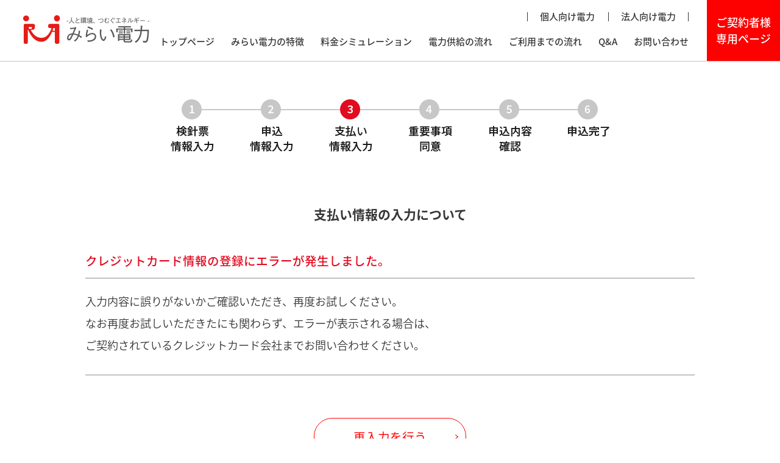

--- FILE ---
content_type: text/html; charset=UTF-8
request_url: https://miraiden.jp/error/
body_size: 4818
content:
<!doctype html>
<html lang="ja">
<head>
<meta charset="utf-8">
<meta name="viewport" content="width=device-width, initial-scale=1, maximum-scale=1">
<meta name="format-detection" content="telephone=no">
<title>  エラーメッセージ｜みらい電力</title>
<link rel="shortcut icon" href="https://miraiden.jp/wp/wp-content/themes/miraiden/image/common/favicon.ico">	
<link rel="stylesheet" type="text/css" href="https://miraiden.jp/wp/wp-content/themes/miraiden/css/contact.css?20260121-2358" media="all">
<link rel="stylesheet" type="text/css" href="https://miraiden.jp/wp/wp-content/themes/miraiden/css/smp.css" media="all">
<link rel="shortcut icon" href="https://miraiden.jp/wp/wp-content/themes/miraiden/image/common/favicon.ico">


<!-- Global Site Tag (gtag.js) - Google Analytics -->
<script async src="https://www.googletagmanager.com/gtag/js?id=UA-106491399-1"></script>
<script>
  window.dataLayer = window.dataLayer || [];
  function gtag(){dataLayer.push(arguments)};
  gtag('js', new Date());

  gtag('config', 'UA-106491399-1');
</script>

<meta name='robots' content='max-image-preview:large' />
<link rel='dns-prefetch' href='//s.w.org' />
		<script type="text/javascript">
			window._wpemojiSettings = {"baseUrl":"https:\/\/s.w.org\/images\/core\/emoji\/13.0.1\/72x72\/","ext":".png","svgUrl":"https:\/\/s.w.org\/images\/core\/emoji\/13.0.1\/svg\/","svgExt":".svg","source":{"concatemoji":"https:\/\/miraiden.jp\/wp\/wp-includes\/js\/wp-emoji-release.min.js?ver=5.7.14"}};
			!function(e,a,t){var n,r,o,i=a.createElement("canvas"),p=i.getContext&&i.getContext("2d");function s(e,t){var a=String.fromCharCode;p.clearRect(0,0,i.width,i.height),p.fillText(a.apply(this,e),0,0);e=i.toDataURL();return p.clearRect(0,0,i.width,i.height),p.fillText(a.apply(this,t),0,0),e===i.toDataURL()}function c(e){var t=a.createElement("script");t.src=e,t.defer=t.type="text/javascript",a.getElementsByTagName("head")[0].appendChild(t)}for(o=Array("flag","emoji"),t.supports={everything:!0,everythingExceptFlag:!0},r=0;r<o.length;r++)t.supports[o[r]]=function(e){if(!p||!p.fillText)return!1;switch(p.textBaseline="top",p.font="600 32px Arial",e){case"flag":return s([127987,65039,8205,9895,65039],[127987,65039,8203,9895,65039])?!1:!s([55356,56826,55356,56819],[55356,56826,8203,55356,56819])&&!s([55356,57332,56128,56423,56128,56418,56128,56421,56128,56430,56128,56423,56128,56447],[55356,57332,8203,56128,56423,8203,56128,56418,8203,56128,56421,8203,56128,56430,8203,56128,56423,8203,56128,56447]);case"emoji":return!s([55357,56424,8205,55356,57212],[55357,56424,8203,55356,57212])}return!1}(o[r]),t.supports.everything=t.supports.everything&&t.supports[o[r]],"flag"!==o[r]&&(t.supports.everythingExceptFlag=t.supports.everythingExceptFlag&&t.supports[o[r]]);t.supports.everythingExceptFlag=t.supports.everythingExceptFlag&&!t.supports.flag,t.DOMReady=!1,t.readyCallback=function(){t.DOMReady=!0},t.supports.everything||(n=function(){t.readyCallback()},a.addEventListener?(a.addEventListener("DOMContentLoaded",n,!1),e.addEventListener("load",n,!1)):(e.attachEvent("onload",n),a.attachEvent("onreadystatechange",function(){"complete"===a.readyState&&t.readyCallback()})),(n=t.source||{}).concatemoji?c(n.concatemoji):n.wpemoji&&n.twemoji&&(c(n.twemoji),c(n.wpemoji)))}(window,document,window._wpemojiSettings);
		</script>
		<style type="text/css">
img.wp-smiley,
img.emoji {
	display: inline !important;
	border: none !important;
	box-shadow: none !important;
	height: 1em !important;
	width: 1em !important;
	margin: 0 .07em !important;
	vertical-align: -0.1em !important;
	background: none !important;
	padding: 0 !important;
}
</style>
	<link rel='stylesheet' id='wp-block-library-css'  href='https://miraiden.jp/wp/wp-includes/css/dist/block-library/style.min.css?ver=5.7.14' type='text/css' media='all' />
<link rel='stylesheet' id='liquid-blocks-css'  href='https://miraiden.jp/wp/wp-content/plugins/liquid-blocks/css/block.css?ver=1.1.0' type='text/css' media='all' />
<link rel='stylesheet' id='liquid-block-speech-css'  href='https://miraiden.jp/wp/wp-content/plugins/liquid-speech-balloon/css/block.css?ver=5.7.14' type='text/css' media='all' />
<link rel='stylesheet' id='contact-form-7-css'  href='https://miraiden.jp/wp/wp-content/plugins/contact-form-7/includes/css/styles.css?ver=5.4.1' type='text/css' media='all' />
<link rel='stylesheet' id='cf7msm_styles-css'  href='https://miraiden.jp/wp/wp-content/plugins/contact-form-7-multi-step-module/resources/cf7msm.css?ver=4.1.5' type='text/css' media='all' />
<link rel='stylesheet' id='contact-form-7-confirm-css'  href='https://miraiden.jp/wp/wp-content/plugins/contact-form-7-add-confirm/includes/css/styles.css?ver=5.1' type='text/css' media='all' />
<link rel='stylesheet' id='wp-pagenavi-css'  href='https://miraiden.jp/wp/wp-content/plugins/wp-pagenavi/pagenavi-css.css?ver=2.70' type='text/css' media='all' />
<script type='text/javascript' src='https://miraiden.jp/wp/wp-includes/js/jquery/jquery.min.js?ver=3.5.1' id='jquery-core-js'></script>
<script type='text/javascript' src='https://miraiden.jp/wp/wp-includes/js/jquery/jquery-migrate.min.js?ver=3.3.2' id='jquery-migrate-js'></script>
<link rel="https://api.w.org/" href="https://miraiden.jp/wp-json/" /><link rel="alternate" type="application/json" href="https://miraiden.jp/wp-json/wp/v2/pages/70" /><link rel="EditURI" type="application/rsd+xml" title="RSD" href="https://miraiden.jp/wp/xmlrpc.php?rsd" />
<link rel="wlwmanifest" type="application/wlwmanifest+xml" href="https://miraiden.jp/wp/wp-includes/wlwmanifest.xml" /> 
<meta name="generator" content="WordPress 5.7.14" />
<link rel="canonical" href="https://miraiden.jp/error/" />
<link rel='shortlink' href='https://miraiden.jp/?p=70' />
<link rel="alternate" type="application/json+oembed" href="https://miraiden.jp/wp-json/oembed/1.0/embed?url=https%3A%2F%2Fmiraiden.jp%2Ferror%2F" />
<link rel="alternate" type="text/xml+oembed" href="https://miraiden.jp/wp-json/oembed/1.0/embed?url=https%3A%2F%2Fmiraiden.jp%2Ferror%2F&#038;format=xml" />
</head>
<body>
<div id="wrap">
	<header id="header">		
		<div class="header">
			<h1 class="logo"><a href="https://miraiden.jp/"><img src="https://miraiden.jp/wp/wp-content/themes/miraiden/image/common/logo.png" alt="みらい電力"></a></h1>
			<div class="hdnav">
				<ul class="top">
					<li><a href="https://miraiden.jp/personal">個人向け電力</a></li>
					<li><a href="https://miraiden.jp/business">法人向け電力</a></li>
				</ul>
				 <div class="menu-header02-container"><ul id="menu-header02" class="menu"><li id="menu-item-152" class="menu-item menu-item-type-custom menu-item-object-custom menu-item-152"><a href="https://miraiden.jp/personal">トップページ</a></li>
<li id="menu-item-153" class="menu-item menu-item-type-custom menu-item-object-custom menu-item-153"><a href="#vol01">みらい電力の特徴</a></li>
<li id="menu-item-154" class="menu-item menu-item-type-custom menu-item-object-custom menu-item-154"><a href="#vol02">料金シミュレーション</a></li>
<li id="menu-item-155" class="menu-item menu-item-type-custom menu-item-object-custom menu-item-155"><a href="#vol03">電力供給の流れ</a></li>
<li id="menu-item-156" class="menu-item menu-item-type-custom menu-item-object-custom menu-item-156"><a href="#vol06">ご利用までの流れ</a></li>
<li id="menu-item-157" class="menu-item menu-item-type-custom menu-item-object-custom menu-item-157"><a href="#vol04">Q&#038;A</a></li>
<li id="menu-item-158" class="menu-item menu-item-type-custom menu-item-object-custom menu-item-158"><a href="https://miraiden.jp/contact/">お問い合わせ</a></li>
</ul></div>			<!-- hdnav -->
			</div>
			
			<p class="login"><a href="https://info.rn-j.com/Login/Index?ReturnUrl=%2F">ご契約者様<br>
				専用ページ</a></p>
			
			<figure class="contract"><a href="https://info.rn-j.com/Login/Index?ReturnUrl=%2F"><img src="https://miraiden.jp/wp/wp-content/themes/miraiden/image/common/hd_contract.png" alt="会員専用ページ"></a></figure>

			<div class="navbtn">
      	<div>
        	<span></span>
          <span></span>
          <span></span>
       </div>
      <!-- navbtn -->
			</div>
		<!-- .header -->
		</div>	
				<nav id="global-nav">
   
<ul>
			<li><span><a href="https://miraiden.jp/">トップページ</a></span></li>
			<li>
				<dl class="accordion">
					<dt>個人向け電力</dt>
					<dd>
					 <div class="menu-none-container"><ul id="menu-none" class="menu"><li id="menu-item-2039" class="menu-item menu-item-type-custom menu-item-object-custom menu-item-2039"><a href="https://miraiden.jp/personal-form2">トップページ　　　</a></li>
</ul></div></dd>
				</dl>
			</li>
			<li>
				<dl class="accordion">
					<dt>法人向け電力</dt>
					<dd>
					 <div class="menu-ftmenu02-container"><ul id="menu-ftmenu02" class="menu"><li id="menu-item-1278" class="menu-item menu-item-type-post_type menu-item-object-page menu-item-1278"><a href="https://miraiden.jp/business/">ページトップ</a></li>
<li id="menu-item-1280" class="menu-item menu-item-type-post_type menu-item-object-page menu-item-1280"><a href="https://miraiden.jp/contract/">ご契約中のお客様</a></li>
<li id="menu-item-170" class="menu-item menu-item-type-custom menu-item-object-custom menu-item-170"><a href="https://miraiden.jp/personal-form2/">法人向け電力のお申込み</a></li>
<li id="menu-item-1282" class="menu-item menu-item-type-post_type menu-item-object-page menu-item-1282"><a href="https://miraiden.jp/qa/">Q&#038;A</a></li>
</ul></div></dl>
			</li>
			</ul>
			
			
    <div class="menu-ftmenu03-container"><ul id="menu-ftmenu03" class="menu"><li id="menu-item-1283" class="menu-item menu-item-type-post_type menu-item-object-page menu-item-1283"><a href="https://miraiden.jp/company/">会社案内</a></li>
<li id="menu-item-1289" class="menu-item menu-item-type-post_type menu-item-object-page menu-item-1289"><a href="https://miraiden.jp/configuration/">電源構成</a></li>
<li id="menu-item-1286" class="menu-item menu-item-type-post_type menu-item-object-page menu-item-1286"><a href="https://miraiden.jp/co2_emission_factors/">二酸化炭素排出係数</a></li>
<li id="menu-item-177" class="menu-item menu-item-type-post_type menu-item-object-page menu-item-177"><a href="https://miraiden.jp/news/">お知らせ</a></li>
<li id="menu-item-178" class="menu-item menu-item-type-post_type menu-item-object-page menu-item-178"><a href="https://miraiden.jp/fault/">障害情報</a></li>
<li id="menu-item-2012" class="menu-item menu-item-type-custom menu-item-object-custom menu-item-2012"><a href="https://miraiden.jp/contact">お問い合わせ</a></li>
</ul></div>		
		 <div class="menu-ftmenu04-container"><ul id="menu-ftmenu04" class="menu"><li id="menu-item-1458" class="menu-item menu-item-type-custom menu-item-object-custom menu-item-1458"><a href="https://miraiden.jp/energy/">自然エネルギー</a></li>
<li id="menu-item-1287" class="menu-item menu-item-type-post_type menu-item-object-page menu-item-1287"><a href="https://miraiden.jp/remirai/">REみらい</a></li>
<li id="menu-item-180" class="menu-item menu-item-type-custom menu-item-object-custom menu-item-180"><a href="https://miraiden.jp/agreement/">約款</a></li>
<li id="menu-item-181" class="menu-item menu-item-type-custom menu-item-object-custom menu-item-181"><a href="https://miraiden.jp/privacy/">プライバシーポリシー</a></li>
<li id="menu-item-1288" class="menu-item menu-item-type-post_type menu-item-object-page menu-item-1288"><a href="https://miraiden.jp/commerce/">特定商取引法に基づく表記</a></li>
<li id="menu-item-183" class="menu-item menu-item-type-custom menu-item-object-custom menu-item-183"><a href="https://info.miraiden.jp/Login/Index?ReturnUrl=%2F">ご契約者様専用ページ</a></li>
<li id="menu-item-2000" class="menu-item menu-item-type-custom menu-item-object-custom menu-item-2000"><a href="https://miraiden.jp/kokoku/">電子公告</a></li>
</ul></div>
		<ul>
      <li class="tel"><a href="tel:0525265592">052-526-5592</a></li>	
  	</ul>
	<!-- global-nav -->
	</nav>		<!-- #header -->

	</header>	
	<div id="container">
		<section id="contact" class="inner">
			
			<figure class="flow"><img src="https://miraiden.jp/wp/wp-content/themes/miraiden/image/contact/flow03.png" alt=""></figure>
			
			<h2>支払い情報の入力について</h2>
			
			<dl class="error">
				<dt>クレジットカード情報の登録にエラーが発生しました。</dt>
				<dd>入力内容に誤りがないかご確認いただき、再度お試しください。<br>
					なお再度お試しいただきたにも関わらず、エラーが表示される場合は、<br>
					ご契約されているクレジットカード会社までお問い合わせください。</dd>
			</dl>
			
				
				<ul class="submit">
					<li><input type="submit" value="再入力を行う" /></li>
				</ul>
		<!-- contact -->
		</section>
	
	
	<!-- container -->
	</div>	
		<footer id="footer">		
		<div class="telbox">
			<dl>
				<dt><span class="tellink"></span></dt>
				<dd><br class="sp"
				></dd>
			</dl>
			
		<!-- telbox -->
		</div>
	
		<div class="footer">
			<div class="same">
				<dl class="acd">
					<dt>個人向け電力</dt>
					<dd>
						

    <div class="menu-none-container"><ul id="menu-none-1" class="menu"><li class="menu-item menu-item-type-custom menu-item-object-custom menu-item-2039"><a href="https://miraiden.jp/personal-form2">トップページ　　　</a></li>
</ul></div>

					</dd>
				</dl>
			<!-- same -->
			</div>
			
			<div class="same">
				<dl class="acd">
					<dt>法人向け電力</dt>
					<dd>
						<div class="menu-ftmenu02-container"><ul id="menu-ftmenu02-1" class="menu"><li class="menu-item menu-item-type-post_type menu-item-object-page menu-item-1278"><a href="https://miraiden.jp/business/">ページトップ</a></li>
<li class="menu-item menu-item-type-post_type menu-item-object-page menu-item-1280"><a href="https://miraiden.jp/contract/">ご契約中のお客様</a></li>
<li class="menu-item menu-item-type-custom menu-item-object-custom menu-item-170"><a href="https://miraiden.jp/personal-form2/">法人向け電力のお申込み</a></li>
<li class="menu-item menu-item-type-post_type menu-item-object-page menu-item-1282"><a href="https://miraiden.jp/qa/">Q&#038;A</a></li>
</ul></div>					</dd>
				</dl>
			<!-- same -->
			</div>
			
			<div class="same last">
				<dl class="acd">
					<dt>みらい電力について</dt>
					<dd>
						<div class="menu-ftmenu03-container"><ul id="menu-ftmenu03-1" class="menu"><li class="menu-item menu-item-type-post_type menu-item-object-page menu-item-1283"><a href="https://miraiden.jp/company/">会社案内</a></li>
<li class="menu-item menu-item-type-post_type menu-item-object-page menu-item-1289"><a href="https://miraiden.jp/configuration/">電源構成</a></li>
<li class="menu-item menu-item-type-post_type menu-item-object-page menu-item-1286"><a href="https://miraiden.jp/co2_emission_factors/">二酸化炭素排出係数</a></li>
<li class="menu-item menu-item-type-post_type menu-item-object-page menu-item-177"><a href="https://miraiden.jp/news/">お知らせ</a></li>
<li class="menu-item menu-item-type-post_type menu-item-object-page menu-item-178"><a href="https://miraiden.jp/fault/">障害情報</a></li>
<li class="menu-item menu-item-type-custom menu-item-object-custom menu-item-2012"><a href="https://miraiden.jp/contact">お問い合わせ</a></li>
</ul></div>						<div class="menu-ftmenu04-container"><ul id="menu-ftmenu04-1" class="menu"><li class="menu-item menu-item-type-custom menu-item-object-custom menu-item-1458"><a href="https://miraiden.jp/energy/">自然エネルギー</a></li>
<li class="menu-item menu-item-type-post_type menu-item-object-page menu-item-1287"><a href="https://miraiden.jp/remirai/">REみらい</a></li>
<li class="menu-item menu-item-type-custom menu-item-object-custom menu-item-180"><a href="https://miraiden.jp/agreement/">約款</a></li>
<li class="menu-item menu-item-type-custom menu-item-object-custom menu-item-181"><a href="https://miraiden.jp/privacy/">プライバシーポリシー</a></li>
<li class="menu-item menu-item-type-post_type menu-item-object-page menu-item-1288"><a href="https://miraiden.jp/commerce/">特定商取引法に基づく表記</a></li>
<li class="menu-item menu-item-type-custom menu-item-object-custom menu-item-183"><a href="https://info.miraiden.jp/Login/Index?ReturnUrl=%2F">ご契約者様専用ページ</a></li>
<li class="menu-item menu-item-type-custom menu-item-object-custom menu-item-2000"><a href="https://miraiden.jp/kokoku/">電子公告</a></li>
</ul></div>					</dd>
				</dl>
			<!-- same -->
			</div>
		<!-- .footer -->
		</div>
	
		<ul class="sns">
			
		<!-- sns -->
		</ul>	
	
		<figure class="logos"><img src="https://miraiden.jp/wp/wp-content/themes/miraiden/image/common/logo.png" alt="みらい電力"></figure>
		<p class="share">運営：リニューアブル・ジャパン株式会社</p>
		<address>Copyright© Renewable Japan Co.,Ltd. All Rights Reserved.</address>
	<!-- #footer -->
	</footer>
<!-- wrap -->
</div>
<script type='text/javascript' src='https://miraiden.jp/wp/wp-includes/js/dist/vendor/wp-polyfill.min.js?ver=7.4.4' id='wp-polyfill-js'></script>
<script type='text/javascript' id='wp-polyfill-js-after'>
( 'fetch' in window ) || document.write( '<script src="https://miraiden.jp/wp/wp-includes/js/dist/vendor/wp-polyfill-fetch.min.js?ver=3.0.0"></scr' + 'ipt>' );( document.contains ) || document.write( '<script src="https://miraiden.jp/wp/wp-includes/js/dist/vendor/wp-polyfill-node-contains.min.js?ver=3.42.0"></scr' + 'ipt>' );( window.DOMRect ) || document.write( '<script src="https://miraiden.jp/wp/wp-includes/js/dist/vendor/wp-polyfill-dom-rect.min.js?ver=3.42.0"></scr' + 'ipt>' );( window.URL && window.URL.prototype && window.URLSearchParams ) || document.write( '<script src="https://miraiden.jp/wp/wp-includes/js/dist/vendor/wp-polyfill-url.min.js?ver=3.6.4"></scr' + 'ipt>' );( window.FormData && window.FormData.prototype.keys ) || document.write( '<script src="https://miraiden.jp/wp/wp-includes/js/dist/vendor/wp-polyfill-formdata.min.js?ver=3.0.12"></scr' + 'ipt>' );( Element.prototype.matches && Element.prototype.closest ) || document.write( '<script src="https://miraiden.jp/wp/wp-includes/js/dist/vendor/wp-polyfill-element-closest.min.js?ver=2.0.2"></scr' + 'ipt>' );( 'objectFit' in document.documentElement.style ) || document.write( '<script src="https://miraiden.jp/wp/wp-includes/js/dist/vendor/wp-polyfill-object-fit.min.js?ver=2.3.4"></scr' + 'ipt>' );
</script>
<script type='text/javascript' id='contact-form-7-js-extra'>
/* <![CDATA[ */
var wpcf7 = {"api":{"root":"https:\/\/miraiden.jp\/wp-json\/","namespace":"contact-form-7\/v1"}};
/* ]]> */
</script>
<script type='text/javascript' src='https://miraiden.jp/wp/wp-content/plugins/contact-form-7/includes/js/index.js?ver=5.4.1' id='contact-form-7-js'></script>
<script type='text/javascript' id='cf7msm-js-extra'>
/* <![CDATA[ */
var cf7msm_posted_data = [];
/* ]]> */
</script>
<script type='text/javascript' src='https://miraiden.jp/wp/wp-content/plugins/contact-form-7-multi-step-module/resources/cf7msm.min.js?ver=4.1.5' id='cf7msm-js'></script>
<script type='text/javascript' src='https://miraiden.jp/wp/wp-includes/js/jquery/jquery.form.min.js?ver=4.2.1' id='jquery-form-js'></script>
<script type='text/javascript' src='https://miraiden.jp/wp/wp-content/plugins/contact-form-7-add-confirm/includes/js/scripts.js?ver=5.1' id='contact-form-7-confirm-js'></script>
<script type='text/javascript' src='https://miraiden.jp/wp/wp-includes/js/wp-embed.min.js?ver=5.7.14' id='wp-embed-js'></script>
<script type="text/javascript" src="https://ajax.googleapis.com/ajax/libs/jquery/1.12.4/jquery.min.js"></script>
<script type="text/javascript" src="https://miraiden.jp/wp/wp-content/themes/miraiden/js/function.js"></script>
<script type="text/javascript" src="https://miraiden.jp/wp/wp-content/themes/miraiden/js/accordion.js"></script>

<script type="text/javascript" src="https://miraiden.jp/wp/wp-content/themes/miraiden/js/heightLine.js"></script>
<script type="text/javascript" src="https://miraiden.jp/wp/wp-content/themes/miraiden/js/smoothScroll.js"></script>
<script type="text/javascript">
	jQuery("#zip2").focusout(
		function(){
if(document.getElementById('zip2').value.length> 3){

			AjaxZip3.zip2addr('zip21','zip22','pref_name','address2', 'town_name', 'address4');
}
		}
	);

</script>




</body>
</html>

--- FILE ---
content_type: text/css
request_url: https://miraiden.jp/wp/wp-content/themes/miraiden/css/contact.css?20260121-2358
body_size: 1825
content:
@charset "utf-8";
@import url(reset.css);
@import url(base.css);
@import url(common.css);


#header .hdnav ul.menu li:first-child a {
	display: inline-block;
	color: #373636;
	padding: 0 0 20px;
	border-bottom: 4px solid #fff;
}

#header .hdnav ul.menu li:first-child a:hover {
	display: inline-block;
	color: #e30b20;
	border-bottom: 4px solid #e30b20;
}

.noime{
    ime-mode: disabled; /* 半角英数固定 */
}
.imeoff{
    ime-mode: inactive; /* 移動してきた時に半角英数になる */
}
.imeon{
    ime-mode: active; /* 日本語入力モードに切り替え */
}
.imeauto {
    ime-mode: auto; /* 何も変更しない */
}


/*-------------------------------------------------------------------
	お問い合わせ関連
-------------------------------------------------------------------*/

#contact {
	
}

#contact .flow {
	text-align: center;
	margin: 0 0 90px;
}

#contact h2 {
	line-height: 1.2;
	text-align: center;
	font-weight: 600;
	/*font-size: 2.1em;*/
	font-size: 1.5em;
	margin: 0 0 50px;
}

#contact h3 {
	font-size: 1.1em;
	line-height: 1.4;
	color: #e30b20;
	font-weight: 500;
	margin: 0 0 20px;
}


#contact table {
	width: 100%;
}

#contact table th,
#contact table td {
	border-top: 1px solid #8c8c8c;
	border-bottom: 1px solid #8c8c8c;
	padding: 30px 0;
	vertical-align: top;
	text-align: left;
}

#contact table.pay th,
#contact table.pay td {
	font-size: 1.05em;
	font-weight: 300;
}


#contact table th {
	width: 300px;
	/*font-size: 1.3em;*/
	font-weight: 500;
}

#contact table th span {
	display: inline-block;
	background: #e30b20;
	color: #fff;
	line-height: 1.0;
	padding: 5px 20px 7px;
	font-size: 0.8em;
	margin-left: 20px;
	border-radius: 30px;
}

#contact table td .short {
	width: 50%;
}

#contact table td .middle {
	width: 70%;
}

#contact table td .long {
	width: 90%;
}

#contact table td .txts {
	font-size: 0.95em;
}

#contact table td .w15 {
	width: 15% !important;
}


#contact table td .w20 {
	width: 20% !important;
}

#contact table td .w30 {
	width: 30% !important;
}

#contact table td .w40 {
	width: 40% !important;
}

#contact table td .w50 {
	width: 50% !important;
}

#contact table td .w60 {
	width: 60% !important;
}

#contact table td .w70 {
	width: 70% !important;
}

#contact table td .w80 {
	width: 80% !important;
}

#contact table td .w90 {
	width: 90% !important;
}

#contact table td .w100 {
	width: 100% !important;
}


#contact table td span {
	display: inline-block;
	padding: 0 10px;
}

#contact table td ul li {
	display: inline-block;
	width: 30%;
	margin-right: 30px;
}

#contact table td ul li:last-child {
	margin: 0;
}

#contact table input[type="text"],
#contact table input[type="email"],
#contact table input[type="tel"] {
	border:none;
	background:#eeeeee;
	height: 50px;
	padding: 0 5%;
	font-family: inherit;
	line-height: 1.2;
}

#contact table select {
	border:none;
	background:#eee;
	height: 50px;
	padding: 0 5%;
	font-family: inherit;
	line-height: 1.2;
	width: 50%;
	display: inline-block;
}

#contact table td label {
	display: inline-block;
	margin-right: 20px;
}

#contact table td label input {
	margin-right:10px;
}


#contact table textarea {
	background:#eeeeee;
	width: 90%;
	height: 150px;
	font-family: inherit;
	font-size:0.9em;
	line-height: 1.6;
	padding:10px 2%;
	border:none;
}

#contact .submit {
	text-align: center;
	margin:70px 0 0;
}

/*
#contact .submit li {
	width:250px;
	display:inline-block;
}
*/

#contact .submit li {
	margin:0 auto;
	width:250px;
	display:inline-block;
}


#contact .submit li.back {
margin-left:20px;
}


#contact .submit li input {
	background: url("../image/contact/arrow_off.png") 95% center no-repeat #fff;
	border: 1px solid #fc0100;
	width:100%;
	padding:20px 0;
	display:block;
	color:#fc0100;
	text-align:center;
	vertical-align:middle;
	line-height:1.0;
	font-family: 'Noto Sans Japanese', sans-serif;
	-moz-transition:all,.4s;
	-o-transition:all,.4s;
	-webkit-transition:all,.4s;
	transition:all,.4s;
	cursor: pointer;
	font-size: 1.4em;
	border-radius: 30px;
}

#contact .submit li input:hover {
	background: url("../image/contact/arrow_on.png") 95% center no-repeat #fc0100;
	color:#fff;
}

.blue {
	background: url("../image/contact/arrow_off.png") 95% center no-repeat #fff;
	border: 1px solid #fc0100;
	width:100%;
	padding:20px 0;
	display:block;
	color:#fc0100;
	text-align:center;
	vertical-align:middle;
	line-height:1.0;
	font-family: 'Noto Sans Japanese', sans-serif;
	-moz-transition:all,.4s;
	-o-transition:all,.4s;
	-webkit-transition:all,.4s;
	transition:all,.4s;
	cursor: pointer;
	font-size: 1.4em;
	border-radius: 30px;
}

#contact .error dt {
	font-size: 1.4em;
	line-height: 1.4;
	color: #e30b20;
	font-weight: 500;
	border-bottom: 1px solid #8c8c8c;
	padding: 0 0 15px;
	margin: 0 0 20px;
}

#contact .error dd {
	border-bottom: 1px solid #8c8c8c;
	padding: 0 0 30px;
	font-size: 1.3em;
	line-height: 2.0;
}

#contact .import dt {
	font-size: 1.4em;
	line-height: 1.4;
	color: #e30b20;
	font-weight: 500;
	margin: 0 0 20px;
}

#contact .import {
}
	
#contact .import dd {
	padding: 0 0 30px;
	font-size: 1.05em;
}

#contact .import dd a {
	color: #1688b7;
}

#contact .import dd a:hover {
	text-decoration: underline;
}

#contact .import dd.scroll {
	height: 500px;
	overflow-y: auto;
	margin: 20px 0;
	padding: 15px;
	border: 1px solid #8c8c8c;
}

#contact .consent {
	text-align: center;
	padding:30px;
}

#contact .consent.ex {
	margin-top:30px;
}

#contact .consent .tex {
	font-size:1.2em;
}

#contact .consent label {
	display: inline-block;
	/*font-size: 1.8em;*/
	font-size: 1.4em;
	line-height: 1.4;
	font-weight: 500;
}

#contact .consent label a:hover {
text-decoration: underline;
}

#contact .consent label input[type=checkbox] {
	margin-right: 10px;
	transform: scale(1.5);
	width: 18px;
	height: 18px;
}


#contact .thanks {
	border-bottom: 1px solid #8c8c8c;
	padding: 0 0 30px;
	font-size: 1.3em;
	line-height: 2.0;
	text-align:center;
}


/*===============================================
  画面の横幅が1024px以下に適用
===============================================*/
@media screen and (max-width: 1024px){
	
	#contact table {
		border-bottom: 1px solid #8c8c8c;
	}
	
	#contact table th,
	#contact table td {
		display: block;
		border-bottom: none;
		padding: 20px 0;
	}

	#contact table th {
		width: auto;
		border-bottom: 1px dotted #8c8c8c;
	}
	
	#contact table td {
		border-top: none;
	}
	
	
	#contact .submit li {
		width:60%;
	}

	
}

/*===============================================
  画面の横幅が768px以下に適用
===============================================*/
@media screen and (max-width: 768px){
	
	
	
	

}

/*===============================================
  画面の横幅が640px以下に適用
===============================================*/
@media screen and (max-width: 640px){
	#contact table td .short {
		width: 50%;
	}
	
	#contact table td .middle {
		width: 80%;
	}

	#contact table td .long {
		width: 80%;
	}

	#contact table select {
		width: 80%;
	}

	#contact .submit {
		text-align: center;
		margin:50px 0 0;
	}

	#contact .submit li {
		width:40%;
		display:inline-block;
	}
}



/*===============================================
  MW WP Formの追加表示制御
===============================================*/
.mw_wp_form_input .input-hidden {
  display: none !important;
}
.mw_wp_form_input .credit-form {
	padding: 10px; margin-bottom: 10px; border: 1px solid #333333; border-radius: 10px; background-color: #ffff99;
}
.mw_wp_form_confirm .confirm-hidden {
  display: none !important;
}
.mwform-radio-field-text {
	display: block;
}
@media screen and (max-width:760px){
	.mwform-radio-field-text {
		max-width: 220px;
	}
}

--- FILE ---
content_type: text/css
request_url: https://miraiden.jp/wp/wp-content/themes/miraiden/css/smp.css
body_size: 2095
content:
@charset "utf-8";

/*===============================================
  デフォルト
===============================================*/

#global-nav {
	display:none;
}

#header .navbtn {
	display:none;
}

#header .contract {
	display:none;
}

.pcv {
}

.spv {
	display:none;
}

br.sp {
	display:none;
}

/* iOSでのデフォルトスタイルをリセット */
input[type="submit"],
input[type="button"] {
	border-radius: 0;
	-webkit-box-sizing: content-box;
	-webkit-appearance: button;
	appearance: button;
	border: none;
	box-sizing: border-box;
	cursor: pointer;
}
input[type="submit"]::-webkit-search-decoration,
input[type="button"]::-webkit-search-decoration {
	display: none;
}
input[type="submit"]::focus,
input[type="button"]::focus {
	outline-offset: -2px;
}


/*===============================================
  画面の横幅が1280px以下に適用
===============================================*/
@media screen and (max-width: 1280px){
	
	
	
	.mincho {
		letter-spacing:0;
	}
	



}

/*===============================================
  画面の横幅が1024px以下に適用
===============================================*/
@media screen and (max-width: 1024px){
	
	img {
		max-width:100%;
	}
	
	#wrap {
		padding:60px 0 0;
		overflow-x: hidden;
	}
	
	#header {
		height:auto;
	}
	
	#header .header {
		padding:20px 3%;
		height: auto;
	}
	
	#header .header .logo {
		margin:0;
		padding: 0;
	}

	#header .header .logo img {
		max-height:30px;
	}
	
	#header .header .contract img {
		max-height:38px;
	}
	
	#header .contract {
		display:block;
		position:absolute;
		top:50%;
		right:15%;
		transform:translateY(-50%);
		text-align:right;
	}
	
	#header .header .hdnav,
	#header .header .indnav,
	#header #menu-header01,
	#header #menu-header02 {
		display:none;
	}
	
	#header .login {
		display: none;
	}
	
	#header .navbtn {
		display:block;
		position:absolute;
		top:25px;
		right:3%;
		width:30px;
		cursor: pointer;
	}
	
	#header .navbtn span {
		display: block;
		position: absolute;
		height: 3px;
		width: 100%;
		background: #e30b20;
		left: 0;
		-webkit-transition: .35s ease-in-out;
		-moz-transition: .35s ease-in-out;
		transition: .35s ease-in-out;
	}
	
	#header .navbtn span:nth-child(1) {
		top: 0;
	}
	
	#header .navbtn span:nth-child(2) {
		top: 10px;
	}
	
	#header .navbtn span:nth-child(3) {
		top: 20px;
	}
	
	/* global-nav */
	
	#global-nav.open {
		display:block;
	}
	
	#global-nav ul {
		line-height:1.0;
	}
	
	#global-nav ul li {
		border-bottom:1px solid #FFF;
	}
	/*
	#global-nav ul li:last-child {
		border-bottom:none;
	}
	*/
	#global-nav ul li span a {
		display:block;
		color: #fff;
		text-align:left;
		padding:15px 5%;
		text-decoration:none;
		font-size:1.4em;
		background: url(../image/common/glnav_icon.png) 95% center no-repeat rgba(227,11,32,0.8);
		background-size:auto 20%;
	}
	
		#global-nav ul.menu li a {
		display:block;
		color: #fff;
		text-align:left;
		padding:15px 5%;
		text-decoration:none;
		font-size:1.4em;
		background: url(../image/common/glnav_icon.png) 95% center no-repeat rgba(227,11,32,0.8);
		background-size:auto 20%;
	}
	
	#global-nav ul li dl dt {
		display:block;
		color: #fff;
		text-align:left;
		padding:15px 5%;
		text-decoration:none;
		font-size:1.4em;
		background: url(../image/common/glnav_plus.png) 95% center no-repeat rgba(227,11,32,0.8);
		background-size:auto 50%;
		cursor:pointer;
	}
	
	#global-nav ul li dl dd {
		color:#FFF;
		display:none;
		border-top:1px solid #fff;
		background:rgba(227,11,32,0.8);
		padding:0 3% 5%;
	}
	
	#global-nav ul li dl dd ul li {
		background:none;
		border-bottom:none;
	}
	
	#global-nav ul li dl dd ul li a {
		display:block;
		font-size:1.4em;
		padding:3% 0 3% 20px;
		color:#FFF;
		position:relative;
		background:none !mportant;
	}
	
	#global-nav ul li dl dd ul.menu li a {
		background:none;
	}
	
	
	#global-nav ul li dl dd ul li a:before {
		position:absolute;
		top:50%;
		left:0;
		width: 5px;
  	height: 5px;
  	border-top: solid 1px #fff;
  	border-right: solid 1px #fff;
  	-webkit-transform: rotate(45deg) translateY(-50%);
  	transform: rotate(45deg) translateY(-50%);
		content:'';
	}
	
	
	#global-nav ul li.tel a {
		text-decoration:none;
		background: rgba(255,255,255,0.8);
		text-align: center;
		display: block;
		padding: 10px 0;
		font-size: 3.0em;
		color: #e30b20;
	}
	
	/* 切り替えアニメーション */
	#header .navbtn.move span:nth-child(1) {
		top: 12px;
		-webkit-transform: rotate(315deg);
		-moz-transform: rotate(315deg);
		transform: rotate(315deg);
	}
	#header .navbtn.move span:nth-child(2) {
		width: 0;
		left: 50%;
	}
	#header .navbtn.move span:nth-child(3) {
		top: 12px;
		-webkit-transform: rotate(-315deg);
		-moz-transform: rotate(-315deg);
		transform: rotate(-315deg);
	}
	
	#glnav {
		display:none;
	}
	
	#bread ul li {
		font-size:1.2em;
	}
	
	/* container */
	#container {
		padding:50px 0;
		font-size:1.2em;
		line-height:1.6;
	}

	#container .inner {
		width: 94%;
	}
	
	/* footer */


	#footer {
		width: 94%;
		margin: 0 auto;
		padding: 0 0 20px;
	}	

	#footer .telbox {
		padding: 30px 0;
		margin: 0 0 20px;
		border-bottom: none;
	}

	#footer .telbox dl,
	#footer .telbox .link {
		display: block;
		vertical-align: middle;
		line-height: 1.0;
	}
	
	#footer .telbox dl dt span {
		display:block;
		margin:7px 0 0;
		padding:0;
	}	
	
	#footer .telbox dl dt span a {
		color:#fc0100;
	}

	#footer .telbox .link {
		margin: 20px 0 0;
	}

	#footer .telbox .link a {
		width: 60%;
		padding: 15px 0;
		font-size: 1.4em;
	}

	#footer .telbox dl dt {
		margin: 0 0 20px;
		font-size: 1.6em;	
	}

	#footer .telbox dl dd {
		font-size: 1.4em;
		line-height:1.4;
	}

	#footer .footer {
		/*display: none;*/
		margin: 0 0 30px;
	}


	#footer .footer .same {
		display: block;
		border-left: none;
		border-bottom: none;
		padding:0;
		margin:0;
	}

	#footer .footer .same.last {
		margin: 0;
		border-bottom: 1px solid #fc0100;
	}

	#footer .footer .same dl dt {
		font-size: 1.6em;
		font-weight: 500;
		margin: 0;
		cursor: pointer;
		position: relative;
		border-top: 1px solid #fc0100;
		padding: 20px 0;
		pointer-events: all;
	}
	
	#footer .footer .same dl dt:after {
		position: absolute;
		top: 50%;
		right: 0;
		content: '+';
		color: #fc0100;
		font-size: 2.0em;
		line-height: 1.0;
		font-weight: 200;
		transform: translateY(-50%);
	}
	
	#footer .footer .same dl dt.test:after {
		content: '-'
	}
	
	
	#footer .footer .same dl dd {
		overflow: visible;
		display: none;
		padding: 20px 0;
		/*border-bottom: 1px solid #fc0100;*/
		border-top: 1px dotted #fc0100;
	}


	#footer .footer .same dl dd ul {
		float: none;
	}

	#footer .footer .same dl dd ul.sec {
		margin:20px 0 0;
	}
	
	#footer .footer .same dl dd .menu-ftmenu04-container {
		margin:20px 0 0;
	}

	#footer .footer .same dl dd .menu-ftmenu03-container,
	#footer .footer .same dl dd .menu-ftmenu04-container {
		display:block;
		float:none;
	}


	#footer .footer .same ul li {
		font-size: 1.4em;
		margin: 0 0 20px;
	}

	#footer .footer .same ul li:last-child {
		margin: 0;
		padding-bottom: 0;
	}

	#footer .footer .same ul li a {
		position: relative;
		padding-left: 20px;
		color: #1a1a1a;
	}

	#footer .footer .same ul li a:before {
		position: absolute;
		top: 4px;
		left: 0;
		content: url("../image/common/ft_icon.png");
	}

	#footer .footer .same ul li a:hover {
		text-decoration: underline;
	}

	#footer .logos {
		text-align: center;
		margin: 0 0 20px;
	}

	#footer .logo dl dt {
		font-size: 2.0em;
		padding: 0 0 15px;
		margin: 0 0 20px;
	}

	#footer .share {
		text-align: center;
		font-size: 1.2em;
		margin: 0 0 20px;
	}

	#footer address {
		font-size:1.2em;
		line-height:1.0;
		text-align:center;
	}




}

/*===============================================
  画面の横幅が768px以下に適用
===============================================*/
@media screen and (max-width: 768px){
	


}


/*===============================================
  画面の横幅が640px以下に適用
===============================================*/
@media screen and (max-width: 640px){
	
	.pcv {
		display:none;
	}

	.spv {
		display:block;
	}
	
	br.sp {
		display:block;
	}
	
	.mb20 {
		margin-bottom:10px !important;
	}

	.mb30 {
		margin-bottom:15px !important;
	}
	
	.mb40 {
		margin-bottom:20px !important;
	}
	
	.mb50 {
		margin-bottom:25px !important;
	}
	
	.mb100 {
		margin-bottom:50px !important;
	}
	
	
	#main02 .title {
		font-size: 4.0em;
	}
	
	#main02 .title02 {
		max-width: inherit;
		width: 90%;
		position: static;
		transform: none;
		margin: 0 auto;
	}
	
}


/* globalnav 高さ設定 */
@media screen and (max-width: 1024px) {
	#global-nav {
		height:500px;
		overflow-y:auto;
	}
}
@media screen and (max-width: 414px) {
	#global-nav {
		height:400px;
		overflow-y:auto;
	}
}
@media screen and (max-width: 320px) {
	#global-nav {
		height:350px;
		overflow-y:auto;
	}
}

--- FILE ---
content_type: text/css
request_url: https://miraiden.jp/wp/wp-content/themes/miraiden/css/base.css
body_size: 907
content:
@charset "utf-8";
@import url(https://fonts.googleapis.com/earlyaccess/notosansjapanese.css);

/*

Last Update 2017-06-12

サイトの基本要素に対するスタイルシートの指定です。
以下の箇所以外、変更は行わないでください。

・notosansを使わない場合は、@importは消す
・bodyの文字色
・リンク色

もしここで指定されている値で、上書きが必要なものに関しては、ここの内容を
変更せずに、各ページごとのスタイルシートで上書きしてください。

*/

/* font-color
--------------------------------------------------------------------*/

html {
 -webkit-text-size-adjust: 100%;
}

body {
	background:#fff;
	color:#373636;
	/*font-family: "メイリオ","Meiryo","ヒラギノ角ゴ Pro W3","Hiragino Kaku Gothic Pro","Osaka",Verdana,"ＭＳ Ｐゴシック","MS P Gothic",Arial,Helvetica,sans-serif;*/
	font-family: 'Noto Sans Japanese', sans-serif;/* notosansを使わない場合は消す */
	font-weight:300;
}




/* heading
--------------------------------------------------------------------*/

h1,
h2,
h3,
h4,
h5,
h6 {
	font-size: 1em;
	font-weight:normal;
}

h1 strong,
h1 em,
h2 strong,
h2 em,
h3 strong,
h3 em,
h4 strong,
h4 em,
h5 strong,
h5 em,
h6 strong,
h6 em {
	font-weight: inherit;
	_font-weight: expression(this.parentNode.currentStyle.fontWeight);
	*font-weight: expression(this.parentNode.currentStyle.fontWeight);
}

/* normal block
--------------------------------------------------------------------*/

p {
	/*text-align: justify;
	text-justify: distribute;*/
}

/* anchor
--------------------------------------------------------------------*/

a:link {
	color:#0a5cb0;
	text-decoration:none;
	-moz-transition:all,.4s;
	-o-transition:all,.4s;
	-webkit-transition:all,.4s;
	transition:all,.4s
}



a:visited {
	color:#0a5cb0;
	text-decoration: none;
}

a:hover {
	color:#0a5cb0;
	text-decoration:none;
}

a:active {
}

/* table
--------------------------------------------------------------------*/

table {
	border-collapse: collapse;
	border-spacing: 0;
}

--- FILE ---
content_type: text/css
request_url: https://miraiden.jp/wp/wp-content/themes/miraiden/css/common.css
body_size: 1702
content:
@charset "utf-8";
@import url(reset.css);
@import url(base.css);


/* margin set */

.mb0 {
	margin-bottom:0 !important;
}

.mb10 {
	margin-bottom:10px !important;
}

.mb20 {
	margin-bottom:20px !important;
}

.mb30 {
	margin-bottom:30px !important;
}

.mb40 {
	margin-bottom:40px !important;
}

.mb50 {
	margin-bottom:50px !important;
}

.mb60 {
	margin-bottom:60px !important;
}

.mb40 {
	margin-bottom:70px !important;
}

.mb80 {
	margin-bottom:80px !important;
}

.mb90 {
	margin-bottom:90px !important;
}

.mb100 {
	margin-bottom:100px !important;
}

/*-------------------------------------------------------------------
	#wrap
-------------------------------------------------------------------*/

#wrap {
	padding: 63px 0 0;
}


/* アンカーリンク用 */
#vol01,
#vol02,
#vol03,
#vol04,
#vol05,
#vol06,
#vol07,
#vol08,
#vol09,
#vol10 {
	margin-top: -100px;
	padding-top: 100px;
}


/*-------------------------------------------------------------------
	#header
-------------------------------------------------------------------*/

#header {
	width: 100%;
	position: fixed;
	top: 0;
	left: 0;
	z-index: 9999;
}

#header .header {
	overflow: hidden;
	zoom:1;
	height: 100px;
	position: relative;
	border-bottom: 1px solid #c3c3c3;
	background: #fff;
}

#header .logo {
	float: left;
	padding: 25px 0 0 3%;
}

#header .login {
	position: absolute;
	top: 0;
	right: 0;
}

#header .login a {
	display: table-cell;
	width: 120px;
	height: 100px;
	color: #fff;
	background: #fc0100;
	text-align: center;
	vertical-align: middle;
	font-size: 1.8em;
	font-weight: 500;
}

#header .login a:hover {
	background: #cd0100;
}

#header .indnav,
#header #menu-header01 {
	text-align: right;
	padding-right: 150px;
	padding-top: 40px;
}

#header .indnav li,
#header #menu-header01 li{
	display: inline-block;
	line-height: 1.0;
	border-left: 1px solid #373636;
	padding:0 20px;
	font-size: 1.8em;
}

#header .indnav li:last-child,
#header #menu-header01 li:last-child {
	border-right: 1px solid #373636;
}

#header .indnav li a,
#header #menu-header01 li a {
	color: #373636;
}

#header .indnav li a:hover,
#header #menu-header01 li a:hover {
	color:#e30b20;
}

#header .hdnav {
	text-align: right;
	padding-right: 150px;
	padding-top: 20px;
	font-weight: 500;
}

#header .hdnav ul {
	text-align: right;
}

#header .hdnav ul li {
	display: inline-block;
	margin-right: 25px;
}

#header .hdnav ul li:last-child {
	margin-right: 0;
}

#header .hdnav ul.top {
	margin-bottom: 25px;
}

#header .hdnav ul.top li {
	line-height: 1.0;
	border-left: 1px solid #373636;
	padding:0 20px;
	font-size: 1.5em;
	margin: 0;
}

#header .hdnav ul.top li:last-child {
	border-right: 1px solid #373636;
}

#header .hdnav ul.top li a {
	color: #373636;
}

#header .hdnav ul.top li.current a,
#header .hdnav ul.top li a:hover {
	color:#e30b20;
}

#header .hdnav ul.btm li,
#header .hdnav ul.menu li{
	line-height: 1.0;
	font-size: 1.5em;
}

#header .hdnav ul.btm li a,
#header .hdnav ul.menu li a {
	display: inline-block;
	color: #373636;
	padding: 0 0 20px;
	border-bottom: 4px solid #fff;
}

#header .hdnav ul.btm li.current a,
#header .hdnav ul.btm li a:hover,
#header .hdnav ul.menu li a:hover,
#header .hdnav ul.menu li:first-child a,
#header .hdnav .menu-header03-container ul.menu li:first-child a:hover {
	display: inline-block;
	color: #e30b20;
	border-bottom: 4px solid #e30b20;
}

#header .hdnav .menu-header03-container ul.menu li:first-child a {
	color: #373636;
	border-bottom: 4px solid #fff;
}


/*-------------------------------------------------------------------
	container
-------------------------------------------------------------------*/

#container {
	padding:100px 0;
	font-size:1.4em;
	line-height:1.8;
}

#container .inner {
	width: 1000px;
	margin: 0 auto;
}



/** wp-pagenavi **/
.wp-pagenavi{
	color: #fff;
	font-size: 18px;
	line-height: 1em;
	letter-spacing: 0;
	text-align: center;
	padding:50px 0 0;
}
.wp-pagenavi .pages{
	display: none;
}
.wp-pagenavi .first{
	display: none;
}
.wp-pagenavi .last{
	display: none;
}

.wp-pagenavi .current{
  display: inline-block;
	width: 40px;
  height: 40px;
	background: #fc0100;
	color: #fff;
  line-height: 40px;
  text-align: center; 
  margin: 0 4px;
}

.wp-pagenavi .current,
.wp-pagenavi a.page:hover,
.wp-pagenavi a.previouspostslink:hover,
.wp-pagenavi a.nextpostslink:hover {
	background: #fc0100;
	color: #fff;
}

.wp-pagenavi a.page,
.wp-pagenavi .extend{
  display: inline-block;
	width: 40px;
  height: 40px;
	color: #000;
  line-height: 40px;
  text-align: center; 
  margin: 0 4px;
	background: #e1e1e1;
}

.wp-pagenavi a.previouspostslink,
.wp-pagenavi a.nextpostslink {
	display: inline-block;
	width: 40px;
  height: 40px;
	color: #000;
  line-height: 40px;
  text-align: center; 
  margin: 0 4px;
	background: #e1e1e1;
}

.wp-pagenavi .extend{
	margin: 0 4px;
}
.wp-pagenavi a:hover{
	text-decoration: none;
}



/* prev */

#container .prev {
	padding:30px 0 0;
	overflow:hidden;
	zoom:1;
	width:900px;
	margin:0 auto;
}

#container .prev li {
	float:left;
	line-height:1.0;
}

#container .prev li:last-child {
	float:right;
}



/*-------------------------------------------------------------------
	footer
-------------------------------------------------------------------*/

#footer {
	width: 1280px;
	margin: 0 auto;
	padding: 0 0 50px;
}

#footer .telbox {
	border-top: 1px solid #fc0100;
	border-bottom: 1px solid #fc0100;
	padding: 40px 0;
	text-align: center;
	margin: 0 0 40px;
}

#footer .telbox dl,
#footer .telbox .link {
	display: inline-block;
	vertical-align: middle;
	line-height: 1.0;
}

#footer .telbox .link {
	margin-left: 30px;
}

#footer .telbox .link a {
	display: inline-block;
	background: #e30b20;
	color: #fff;
	position: relative;
	font-size: 1.8em;
	width: 380px;
	text-align: center;
	padding: 25px 0;
	border-radius: 50px;
}

#footer .telbox .link a:hover {
	background: #b00617;
}


#footer .telbox .link a:after {
	width: 7px;
  height: 7px;
  border: 1px solid;
  border-color: #fff #fff transparent transparent;
  transform: rotate(45deg) translateY(-50%);
	position: absolute;
	top: 50%;
	right: 7%;
	content: '';
}


#footer .telbox dl dt {
	margin: 0 0 20px;
	font-size: 2.0em;
}

#footer .telbox dl dt span {
	font-size: 2.0em;
	color: #fc0100;
	font-weight: 500;
	padding-left: 20px;
}

#footer .telbox dl dd {
	font-size: 1.6em;
}

#footer .footer {
	text-align: center;
	margin: 0 0 50px;
	line-height: 1.0;
}


#footer .footer .same {
	display: inline-block;
	border-left: 1px solid #fc0100;
	padding-left: 20px;
	margin-right: 20px;
	text-align: left;
	vertical-align: top;
}

#footer .footer .same.last {
	margin-right: 0;
}

#footer .footer .same dl dt {
	font-size: 1.6em;
	font-weight: 500;
	margin: 0 0 30px;
	pointer-events: none;
}

#footer .footer .same dl dd {
	overflow: hidden;
	zoom:1;
	display: block;
}

#footer .footer .same dl dd ul {
	float: left;
}

#footer .footer .same dl dd ul.sec,
#footer .footer .same dl dd .menu-ftmenu04-container {
	margin-left: 30px;
}

#footer .footer .same dl dd .menu-ftmenu03-container,
#footer .footer .same dl dd .menu-ftmenu04-container {
	display:inline-block;
	float:left;
}


#footer .footer .same ul li {
	font-size: 1.5em;
	margin: 0 0 30px;
}

#footer .footer .same ul li:last-child {
	margin: 0;
	padding-bottom: 3px;
}

#footer .footer .same ul li a {
	position: relative;
	padding-left: 20px;
	color: #1a1a1a;
}

#footer .footer .same ul li a:before {
	position: absolute;
	top: 5px;
	left: 0;
	content: url("../image/common/ft_icon.png");
}

#footer .footer .same ul li a:hover {
	text-decoration: underline;
}

#footer .sns {
	max-width: 94%;
	text-align: center;
	margin: 0 auto 60px;
}

#footer .sns li {
	display: inline-block;
	vertical-align: top;
	margin-right: 30px;
}

#footer .sns li:last-child {
	margin-right: 0;
}


#footer .logo {
	text-align: center;
	margin: 0 0 40px;
}

#footer .logo dl {
	display: inline-block;
}

#footer .logo dl dt {
	font-size: 3.0em;
	font-weight: 500;
	line-height: 1.0;
	padding: 0 0 20px;
	margin: 0 0 30px;
	border-bottom: 2px solid #e30b20;
}

#footer .logos {
	text-align: center;
	max-width: 94%;
	margin: 0 auto 40px;
}


#footer .share {
	text-align: center;
	font-size: 1.5em;
	margin: 0 0 50px;
}



#footer address {
	font-size:1.6em;
	line-height:1.0;
	text-align:center;
}


--- FILE ---
content_type: application/javascript
request_url: https://miraiden.jp/wp/wp-content/themes/miraiden/js/function.js
body_size: 1991
content:
$(function(){
	//現在居るファイル名	   
	var currentFile = location.href.split('/').pop();
	
	//ua取得
	var ua = navigator.userAgent;
	
	
	// モバイルメニュー
	try{	
		var navBox = $('#global-nav');
		
		$("#header .navbtn").click(function() {
			$(navBox).slideToggle('open');
			$('.navbtn').toggleClass('move');
		});
	
		$(window).on('load resize', function(){
			$(navBox).slideUp('open');
		});
		//end
		
		// モバイルメニューをクリックしたら消す
		$('#global-nav li a').click(function(){
			$('#global-nav').hide();
			$('.navbtn').removeClass('move');
		});
		
		// アンカーリンク設定
		$('#global-nav li a').click(function() {
			var speed = 400;
			var href= $(this).attr("href");
			var target = $(href == "#" || href == "" ? 'html' : href);
			var headerHeight = 60; //固定ヘッダーの高さ
			var position = target.offset().top - headerHeight; //ターゲットの座標からヘッダの高さ分引く
			$('body,html').animate({scrollTop:position}, speed, 'swing');
			return false;
		});
	
	}catch(e){}
	
	/* ウィンク効果 */
	$(".wink a img").mouseover(function(){
		$(this).css("opacity", "0.2");
		$(this).css("filter", "alpha(opacity=20)");
		$(this).fadeTo("slow", 1.0);
	});
	
	$('#header h1 a img').mouseover(function(){
		$(this).css('opacity', '0.2');
		$(this).css('filter', 'alpha(opacity=20)');
		$(this).fadeTo('slow', 1.0);
	});
	
	// colorbox
	try{
		$('.gallery a').colorbox({
			transition: 'elastic',
			speed: 500,
			maxWidth: '90%',
			maxHeight:'90%'
		});
		
		$('.colorbox img').parent('a').colorbox({
			transition: "elastic",
			speed: 500,
			maxWidth: '90%',
			maxHeight:'90%'
		});
		
	}catch(e){}
	
	//rollover
	$('a img').each(function(){
		var imgSrc = $(this).attr('src');
		//smartRollover
		if(imgSrc.match(/(.*)_off(\..*)/)){
			var repSrc = RegExp.$1+'_on'+RegExp.$2;
			$('<img />').attr('src',repSrc);
			$(this).hover(function(){
				$(this).attr('src',repSrc);
				$(this).css({opacity: '1',filter: 'alpha(opacity=100)'});
			},function(){
				$(this).attr('src',imgSrc);
			});
		
		//on画像を除外
		}else if(imgSrc.match(/(.*)_on(\..*)/)){
		//ロールオーバーが無い場合は、透明度80%
		}else if(!$(this).hasClass('not')){
			$(this).hover(function(){
					$(this).css({
						opacity: '0.8',
						filter: 'alpha(opacity=80)'
					});
			},function(){
					$(this).css({
						opacity: '1',
						filter: 'alpha(opacity=100)'
					});
			});
		}
	});
	
	// メインスライド
	try{
		$('.bxslider').bxSlider({
			mode: 'fade',
			pause: 5000,  
			speed: 1000,  
			auto: true,
			controls: true,
			pager: false
		});
		
		
		$('.bxslider02').bxSlider({
			mode: 'fade',
			pause: 5000,  
			speed: 1000,  
			auto: true,
			controls: false,
			pager: false
		});
		
	}catch(e){}
	
	
	// #footerコピーライトの年を動的に書き換え
	try{
		var year = new Date().getFullYear();
		var copyTxt = $('#footer address').html();
		if(copyTxt.match(/([0-9]{4}-)?([0-9]{4})/) != null){
			var repTxt = copyTxt.replace(RegExp.$2,year);
			$('#footer address').html(repTxt);
		}
	}catch(e){}
	
	//スマホだとtelのリンクを生成
	try{
		if(navigator.userAgent.match(/(iPhone|iPad|iPod|Android)/)){
			$('.tellink').each(function() {
			var str = $(this).html();
			if ($(this).children().is('img')) {
			  $(this).html($('<a>').attr('href', 'tel:' + $(this).children().attr('alt').replace(/-/g, '')).append(str + '</a>'));
			} else {
			  $(this).html($('<a>').attr('href', 'tel:' + $(this).text().replace(/-/g, '')).append(str + '</a>'));
			}
		  });
		}
	}catch(e){}
	
	// 読み込み時ウィンドウサイズによって画像を変更する
	try{
		var wid = $(window).width();
		var size = 640; //ウィンドウサイズ
		if(wid > size){
			$('img').each(function(){
				$(this).attr("src",$(this).attr("src").replace(/^(.*)_sp.(.*)$/,'$1_pc.$2'));
			});
		} else {
			$('img').each(function(){
				$(this).attr("src",$(this).attr("src").replace(/^(.*)_pc.(.*)$/,'$1_sp.$2'));
			});
		}

		// ウィンドウサイズをリサイズした時
		$(window).resize(function(){
			if(wid > size){
				$('img').each(function(){
					$(this).attr("src",$(this).attr("src").replace(/^(.*)_sp.(.*)$/,'$1_pc.$2'));
				});
			} else {
				$('img').each(function(){
					$(this).attr("src",$(this).attr("src").replace(/^(.*)_pc.(.*)$/,'$1_sp.$2'));
				});
			}
		});

	}catch(e){}

	//メガメニュー設定
	try{
		$(function(){
			$(".hdnav .parent").on("click", function() {
				$(this).find(".child").toggleClass("open");
				$(this).siblings().find(".child").removeClass("open");
			});
		});
	}catch(e){}
	
	// pagetop
	try{
		// 「ページトップへ」をクリックした場合
    $('#pagetop img').click(function(){
    	// ページトップにスクロール
      	$('html,body').animate({
        	scrollTop: 0
        }, 300);
        return false;
    });
	}catch(e){}
	
	
	try{
		$('#sidebnr').scrollToFixed({ marginTop: 150 });
	}catch(e){}

	
	try{
		var btn = $('input[type=button]');
  	btn.click(function(){
    btn.removeClass('active');
    	$(this).addClass('active');
  	});
	}catch(e){}
	
	try{
		$.fn.autoKana('#kana01', '#kana02', {
	        katakana : true
	    });
		
		$.fn.autoKana('#kana03', '#kana04', {
	        katakana : true
	    });
	}catch(e){}
	
	// footerのアコーディオン
	try{
		$("#footer .acd dt").on("click", function() {
			$(this).next().slideToggle();
			$(this).toggleClass('test');
		});
		
	}catch(e){}
	
	
	
});
	
